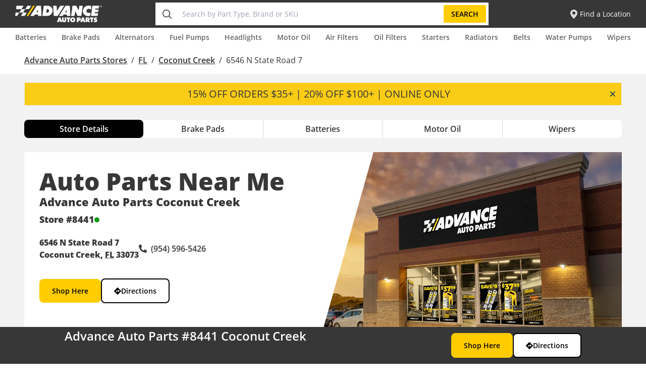

--- FILE ---
content_type: text/html; charset=utf-8
request_url: https://stores.advanceautoparts.com/fl/coconut-creek/6546-n-state-road-7
body_size: 18530
content:
<!DOCTYPE html><html lang="en"><head><link rel="stylesheet" href="/assets/static/entity-f3b8ec13.css"/>
<link rel="stylesheet" href="/assets/static/main-d8516054.css"/><title>Advance Auto Parts 6546 N State Road 7 in Coconut Creek, FL. Visit us for quality auto parts, advice and accessories.</title>
    <meta charset="UTF-8"/>
    <meta name="viewport" content="width=device-width, initial-scale=1, maximum-scale=5"/>
    <meta name="description" content="Auto Parts Near Me at 6546 N State Road 7 in Coconut Creek, FL. We have everything you need to DIY and save by shopping online or in-store at an Advance Auto Parts store near you for the best replacement parts and aftermarket accessories."/>
<meta property="og:title" content="Advance Auto Parts 6546 N State Road 7 in Coconut Creek, FL. Visit us for quality auto parts, advice and accessories."/>
<meta property="og:description" content="Auto Parts Near Me at 6546 N State Road 7 in Coconut Creek, FL. We have everything you need to DIY and save by shopping online or in-store at an Advance Auto Parts store near you for the best replacement parts and aftermarket accessories."/>
<meta property="og:url" content="https://stores.advanceautoparts.com/fl/coconut-creek/6546-n-state-road-7"/>
<link rel="canonical" href="https://stores.advanceautoparts.com/fl/coconut-creek/6546-n-state-road-7"/>
<link rel="shortcut icon" type="image/ico" href="/assets/static/favicon-Light-a399771f.svg"/>
<meta property="og:image" content="http://a.mktgcdn.com/p/qHRGVopjFRcTbef1vR1ihHeYElNki7acYdtZVUgrNFM/1024x1024.png"/>
<meta http-equiv="X-UA-Compatible" content="IE=edge"/>
<link rel="dns-prefetch" href="//www.yext-pixel.com"/>
<link rel="dns-prefetch" href="//a.cdnmktg.com"/>
<link rel="dns-prefetch" href="//a.mktgcdn.com"/>
<link rel="dns-prefetch" href="//dynl.mktgcdn.com"/>
<link rel="dns-prefetch" href="//dynm.mktgcdn.com"/>
<link rel="dns-prefetch" href="//www.google-analytics.com"/>
<meta name="format-detection" content="telephone=no"/>
<meta property="og:type" content="website"/>
<meta property="twitter:card" content="summary"/>
<meta name="geo.position" content="undefined,undefined"/>
<meta name="geo.placename" content="Coconut Creek,FL"/>
<meta name="geo.region" content="US-FL"/>
    <script>window.yextAnalyticsEnabled=false;window.enableYextAnalytics=()=>{window.yextAnalyticsEnabled=true}</script>
    <!-- OneTrust Cookies Consent Notice start for stores.advanceautoparts.com -->
    <script src="https://cdn.cookielaw.org/scripttemplates/otSDKStub.js" type="text/javascript" charset="UTF-8" data-domain-script="0199a671-fbc5-7f94-85b1-d48e7951f600-test"></script>
    <script type="text/javascript">
      function OptanonWrapper() { }
    </script>
    <!-- OneTrust Cookies Consent Notice end for stores.advanceautoparts.com -->
    <!-- Google Tag Manager -->
    <script>(function(w,d,s,l,i){w[l]=w[l]||[];w[l].push({'gtm.start':
    new Date().getTime(),event:'gtm.js'});var f=d.getElementsByTagName(s)[0],
    j=d.createElement(s),dl=l!='dataLayer'?'&l='+l:'';j.async=true;j.src=
    'https://www.googletagmanager.com/gtm.js?id='+i+dl;f.parentNode.insertBefore(j,f);
    })(window,document,'script','dataLayer','GTM-MJGWJZC');</script>
    <script type="text/javascript" async="" src="https://www.googletagmanager.com/gtag/destination?id=G-54NMRM2LBX&amp;l=dataLayer&amp;cx=c"></script>
    <script type="text/javascript" async="" src="https://www.googletagmanager.com/gtag/js?id=G-54NMRM2LBX&amp;l=dataLayer&amp;cx=c"></script>
    <script type="text/javascript" async="" src="https://www.googletagmanager.com/gtag/destination?id=AW-965963465&amp;l=dataLayer&amp;cx=c"></script>
    <script type="text/javascript" async="" src="https://www.googletagmanager.com/gtag/js?id=AW-965963465&amp;l=dataLayer&amp;cx=c"></script>
    <script type="text/javascript" async="" src="https://www.googletagmanager.com/gtag/js?id=DC-6837024"></script>
    <script type="text/javascript" async="" src="https://tags.tiqcdn.com/utag/advanceautoparts/storesaap/prod/utag.js"></script>
    <!-- End Google Tag Manager -->
<script type="application/ld+json">
  {"@graph":[{"@context":"http://www.schema.org","@type":"Offer","description":"15% OFF ORDERS $35+ | 20% OFF $100+ | ONLINE ONLY"},{"@context":"https://schema.org","@type":"LocalBusiness","name":"Advance Auto Parts","address":{"@type":"PostalAddress","streetAddress":"6546 N State Road 7","addressLocality":"Coconut Creek","addressRegion":"FL","postalCode":"33073","addressCountry":"US"},"openingHours":["Mo,Tu,We,Th,Fr,Sa 07:30-20:00","Su 09:00-19:00"],"image":["http://a.mktgcdn.com/p/QBuZ4K3BcGU47-QUMFqxaRgoxjeZsnP1RtgmTTvTZYY/512x288.jpg","https://a.mktgcdn.com/p/qmzMdLt7fgUGrxdccRlK4t-eJ5hTdo85C1lNcjaHEcc/290x290.png","http://a.mktgcdn.com/p/ItoCJlWeFAVbVzOke0NIYCUbxEMssG-wVG1T46eTPP0/4032x3024.jpg","http://a.mktgcdn.com/p/kDz7fEuibmbxowNU53Po0ZptI0MUIA0jyV28ZbJDW9s/4032x3024.jpg","http://a.mktgcdn.com/p/2MQUP58yCHWs4QkXQhKrWUPFwHeXRHLOrjEcS62RH-0/4032x3024.jpg","http://a.mktgcdn.com/p/oisnbScTxiGL8rYRRHa9mq2xvjCbcFUpjKxy8n17i1c/4032x3024.jpg","http://a.mktgcdn.com/p/Y_FmkoCywvpALcPF9tZBGKKhCuqMw7XRFNU-ydqvvf0/4032x3024.jpg","http://a.mktgcdn.com/p/EOtQu7E4FGl5zEygchEYzfJYqpC_z_l4RPZ94uwlVws/4032x3024.jpg","http://a.mktgcdn.com/p/2J1Urq7hc6CpngHXUGe0yirJdMEh0CBHfMbF5TWv74Y/4032x3024.jpg","http://a.mktgcdn.com/p/uut9rdRXInNVQk3QzuOjaDS8hDCvcR1A0onGWx6ufYM/4032x3024.jpg","http://a.mktgcdn.com/p/FqoSc6iY1s2-NKTvWvgSMpQXxbl7EiLycrIZsOHPTcs/4032x3024.jpg","http://a.mktgcdn.com/p/DZ4zef2Cec4asANI269zPrCxm1fa-3BH50EWGY-sJqE/4032x3024.jpg","http://a.mktgcdn.com/p/n5ivl_vh35LEqcou3jNR5kkZWGAgrLg5wWl-UCmmcYY/4032x3024.jpg","http://a.mktgcdn.com/p/Vr2Gb29BUGhJKVsrmEnpvFXcz5VWmf5Ps_40WGLgFc0/4032x3024.jpg","http://a.mktgcdn.com/p/6DXRzL_GeTS7kL4uS9Vn_ElOqwB83iiIYfKj2r12lx0/4032x3024.jpg"],"description":"Your local Advance Auto Parts at 6546 N State Road 7 in Coconut Creek offers automotive aftermarket products, free store services and same day options at most locations.\n\nOur leading brands include FRAM fluids and oil filters, Carquest parts and DieHard® batteries. At most locations we offer free battery testing, free battery and wiper installations with purchase, free engine code scanning, free starter and alternator testing and free battery and oil recycling. Save by signing up for Speed Perks, the loyalty program that earns points toward discounts on store items and gas at participating Shell stations.\n \nCall your local store or shop online today!","telephone":"(954) 596-5426","makesOffer":["Battery Recycling","Battery Installation","Charging & Starting System Testing","Loaner Tools","Engine (OBD-II) Code Scanning","Wiper Blade Installation"],"areaServed":{"@type":"Place"}},null,{"@context":"http://www.schema.org","@type":"BreadcrumbList","itemListElement":[{"@type":"ListItem","name":"Directory","position":1,"item":{"@type":"Thing","@id":"../../index.html"}},{"@type":"ListItem","name":"FL","position":2,"item":{"@type":"Thing","@id":"../../fl"}},{"@type":"ListItem","name":"Coconut Creek","position":3,"item":{"@type":"Thing","@id":"../../fl/coconut-creek"}},{"@type":"ListItem","name":"Advance Auto Parts","position":4,"item":{"@type":"Thing","@id":"../../"}}]}]}
  </script><script type="module">
        const componentURL = new URL("/assets/server/entity.81212688.js", import.meta.url)
        const component = await import(componentURL);

        const renderURL = new URL("/assets/render/_client.d16f5bb4.js", import.meta.url)
        const render = await import(renderURL);

        render.render(
        {
            Page: component.default,
            pageProps: {"document":{"__":{"entityPageSet":{},"name":"entity","streamId":"locations","templateType":"JS"},"_env":{},"_schema":{"@context":"https://schema.org","@type":"Thing","description":"Your local Advance Auto Parts at 6546 N State Road 7 in Coconut Creek offers automotive aftermarket products, free store services and same day options at most locations.\n\nOur leading brands include FRAM fluids and oil filters, Carquest parts and DieHard® batteries. At most locations we offer free battery testing, free battery and wiper installations with purchase, free engine code scanning, free starter and alternator testing and free battery and oil recycling. Save by signing up for Speed Perks, the loyalty program that earns points toward discounts on store items and gas at participating Shell stations.\n \nCall your local store or shop online today!","name":"Advance Auto Parts","url":"stores.advanceautoparts.com/fl/coconut-creek/6546-n-state-road-7"},"_site":{"c_appStoreImage":{"alternateText":"App Store","height":159,"url":"https://a.mktgcdn.com/p/uvXqzxlgHb_n_sQ29DKAN9PenVb-EcSmVXkG8G0s7Oc/539x159.png","width":539},"c_appStoreUrl":"https://apps.apple.com/us/app/advance-auto-parts/id1486902421","c_brakePadsH1Text":"Brake Pads and Shoes Near Me","c_carBatteriesPageH1Text":"Car Batteries Near Me","c_countryLevelSubtitle":"Find the nearest store to you and shop for the best auto parts we have to offer","c_facebook":"https://www.facebook.com/advanceautoparts","c_footerColumns":[{"link":[{"label":"Recall Information","link":"https://shop.advanceautoparts.com/o/recalls","linkType":"URL"},{"label":"Contact Us","link":"https://shop.advanceautoparts.com/o/contact-us","linkType":"URL"},{"label":"Help Desk","link":"https://shop.advanceautoparts.com/o/help","linkType":"URL"}],"title":"Customer Care"},{"link":[{"label":"About Us","link":"https://corp.advanceautoparts.com/about/general.asp","linkType":"URL"},{"label":"Careers","link":"https://jobs.advanceautoparts.com/us/en","linkType":"URL"},{"label":"Press","link":"https://ir.advanceautoparts.com/investors/news-and-events/press-releases/default.aspx","linkType":"URL"}],"title":"Corporate Information"},{"link":[{"label":"Find a Store","link":"https://stores.advanceautoparts.com/","linkType":"URL"},{"label":"In-Store Services","link":"https://shop.advanceautoparts.com/o/storeservices","linkType":"URL"},{"label":"In-Store Pickup","link":"https://shop.advanceautoparts.com/o/instorepickup","linkType":"URL"}],"title":"Stores"}],"c_footerCopyright":"© 2026 Advance Auto Parts, All Rights Reserved","c_h2FeaturedAccessories":{"boldText":"FEATURED","normalText":"ACCESSORIES"},"c_h2TextAboutAAP":{"boldText":"ABOUT ADVANCE AUTO PARTS","normalText":"[STORE NUMBER] [CITY]"},"c_h2TextBrakeProjectBuilder":{"boldText":"BRAKE PROJECT","normalText":"BUILDER"},"c_h2TextCarBatteryBuilder":{"boldText":"CAR BATTERY","normalText":"BUILDER"},"c_h2TextFAQs":{"boldText":"FREQUENTLY ASKED","normalText":"QUESTIONS"},"c_h2TextFeaturedBrands":{"boldText":"FEATURED","normalText":"BRANDS"},"c_h2TextFeaturedProducts":{"boldText":"FEATURED","normalText":"PRODUCTS"},"c_h2TextFreeInStoreServices":"Free In-Store Services","c_h2TextGetParts":{"boldText":"GET YOUR","normalText":"PARTS FAST"},"c_h2TextInStore":{"boldText":"FREE IN-STORE","normalText":"SERVICES"},"c_h2TextMobileApp":"ADVANCE AUTO PARTS MOBILE APP","c_h2TextNearbyLocations":{"boldText":"NEARBY","normalText":"LOCATIONS"},"c_h2TextOilBundle":{"boldText":"OIL CHANGE","normalText":"BUNDLE BUILDER"},"c_h2TextStoreHours":"Store Hours","c_h2TextStoreInfo":"Store Info","c_h2TextStoreNumber":"Advance Auto Parts [STORE NUMBER] [CITY]","c_h2TextWhatToKnowAboutBrakes":{"boldText":"WHAT TO KNOW","normalText":"ABOUT BRAKES"},"c_h2TextWhatToKnowBatteries":{"boldText":"WHAT TO KNOW","normalText":"ABOUT CAR BATTERIES"},"c_h2TextWhatToKnowOil":{"boldText":"WHAT TO KNOW","normalText":"ABOUT MOTOR OIL"},"c_h2TopCategories":{"boldText":"TOP","normalText":"CATEGORIES"},"c_h2WhatToKnowWipers":{"boldText":"WHAT TO KNOW","normalText":"ABOUT WINDSHIELD WIPERS"},"c_h2WipersProjectBuilder":{"boldText":"WIPERS PROJECT","normalText":"BUILDER"},"c_headerLinks":[{"label":"Batteries","link":"https://shop.advanceautoparts.com/c4/battery/13646","linkType":"URL"},{"label":"Brake Pads","link":"https://shop.advanceautoparts.com/c4/front-brake-pads-and-shoes/-49999840","linkType":"URL"},{"label":"Alternators","link":"https://shop.advanceautoparts.com/c4/alternator/-49999713","linkType":"URL"},{"label":"Fuel Pumps","link":"https://shop.advanceautoparts.com/c4/fuel-pump/-49998027","linkType":"URL"},{"label":"Headlights","link":"https://shop.advanceautoparts.com/c4/headlight-bulb/-49999228","linkType":"URL"},{"label":"Motor Oil","link":"https://shop.advanceautoparts.com/c2/motor-oil/81941","linkType":"URL"},{"label":"Air Filters","link":"https://shop.advanceautoparts.com/c2/air-filters/81576","linkType":"URL"},{"label":"Oil Filters","link":"https://shop.advanceautoparts.com/c4/oil-filter/-49999785","linkType":"OTHER"},{"label":"Starters","link":"https://shop.advanceautoparts.com/c4/starter/-49999633","linkType":"URL"},{"label":"Radiators","link":"https://shop.advanceautoparts.com/c4/radiator/-49999114","linkType":"URL"},{"label":"Belts","link":"https://shop.advanceautoparts.com/c4/serpentine-belt/-49999720","linkType":"URL"},{"label":"Water Pumps","link":"https://shop.advanceautoparts.com/c4/water-pump/-49998007","linkType":"URL"},{"label":"Wipers","link":"https://shop.advanceautoparts.com/c4/wiper-blades/-49998890","linkType":"URL"}],"c_headerLogo":{"alternateText":"Advance auto parts","height":201,"url":"https://a.mktgcdn.com/p/0OAMK1DVrLx-1fQEzD58CxaNvBOGR7Coa8d2jnKsx1I/620x201.png","width":620},"c_headerLogoLink":"https://shop.advanceautoparts.com/?storeCode=6164&utm_source=jv&utm_medium=aaplocator&utm_campaign=store&utm_content=shopnow","c_headerLogoRebrand":{"height":58,"url":"https://a.mktgcdn.com/p/HfDBno5OrXBrHYjaCI8nxl4vHkwwHZhxAOqiBdYc598/296x58.png","width":296},"c_headerMobileLogo":{"alternateText":"logo","height":100,"url":"https://a.mktgcdn.com/p/G5glPuh51Mdk9KGef5xMlNmb0UBQCX_G_lSHIvLq-kQ/200x100.jpg","width":200},"c_instagram":"https://www.instagram.com/advanceautoparts/","c_mobileAppIconRebrand":{"height":125,"url":"https://a.mktgcdn.com/p/y8eev8xcHUHqRV94WUGxmtFQkTf8MFc9G6WPOsyL-e8/125x125.png","width":125},"c_nearbySectionAPIKey":"c4ada83de67c508f150becd339fd725a","c_oilPageH1Text":"Motor Oil Near Me","c_playStoreImage":{"alternateText":"Google Play Store","height":159,"url":"https://a.mktgcdn.com/p/QHSxwyWDlB-Qxm_Q5X2-sS7Lehv59EuwTpHzTOIsY7g/539x159.png","width":539},"c_playStoreUrl":"https://play.google.com/store/apps/details?id=com.advanceauto.mobile.commerce.dist&hl=en_US&gl=US","c_rootDirectoryAboutDescription":"Narrow down your search for a Advance Auto Parts store near you by selecting from the list of states above. Advance Auto Parts stores have the best selection of replacement parts, batteries, and brakes.\n\nAt Advance Auto Parts, Inc., customer service is driven by Team Members who are passionate about delivering excellence in everything they do. This dedication is enhanced by a sophisticated network of distribution centers and advanced, automated inventory, and delivery management technology. Advance Auto Parts always delivers the right products to the right place at the right time.\n\nAdvance Auto Parts, Inc. is a leading automotive aftermarket parts provider that serves both professional installer and do-it-yourself customers. As of April 23, 2022 Advance operated 4,687 stores and 311 Worldpac branches primarily within the United States, with additional locations in Canada, Puerto Rico and the U.S. Virgin Islands. The company also served 1,318 independently owned Carquest branded stores across these locations in addition to Mexico and various Caribbean islands. Advance employs approximately 68,000 Team Members.\n\nAdvance Auto Parts locations offer a variety of services and high-quality parts to help you get the job done right and get your vehicle back on the road. In many locations you can take advantage of enhanced e-commerce capabilities enabling you to browse and buy your parts online, and have them available for pickup in your nearby store within 30 minutes.","c_rootDirectoryAboutImage":{"alternateText":"AAP Storefront","height":400,"url":"https://a.mktgcdn.com/p/PHETYzQv_RAv_sLFYrP7wpag49wZPab_UNw20f6nILA/400x400.jpg","width":400},"c_searchExperienceAPIKey":"9b047b0c0a0b33dbbfb13945b7ba1e43","c_searchHeroBackground":{"alternateText":"Directory Hero Background Image","height":354,"url":"https://a.mktgcdn.com/p/vURBzuXn5Gyt1unvIafiqAF4A-I7NbQRckFljJFo1CQ/1900x354.png","width":1900},"c_storePageH1Text":"Auto Parts Near Me","c_twitter":"https://twitter.com/AdvanceAuto","c_wipersPageH1Text":"Windshield Wipers Near Me","id":"site-entity-advanceautoparts","meta":{"entityType":{"id":"ce_site","uid":141256},"locale":"en"},"name":"Site Entity - Advance Auto Parts","uid":1021601359},"_yext":{"contentDeliveryAPIDomain":"https://cdn.yextapis.com","managementAPIDomain":"https://api.yext.com","platformDomain":"https://www.yext.com"},"address":{"city":"Coconut Creek","countryCode":"US","line1":"6546 N State Road 7","localizedCountryName":"United States","localizedRegionName":"Florida","postalCode":"33073","region":"FL"},"businessId":1261768,"c_aAPStoreID":"8441","c_aboutSectionCTA":{"ctaText":"Shop Here","ctaUrl":"https://shop.advanceautoparts.com?storeCode=8441&utm_source=jv&utm_medium=aaplocator&utm_campaign=store&utm_content=shopnow"},"c_aboutSectionHeader":{"boldText":"About Advance Auto Parts","normalText":"#8441 Coconut Creek"},"c_aboutYourBusiness":"Looking for car parts in Coconut Creek to get the job done yourself and done right? Your local Advance Auto Parts at 6546 N State Road 7 is ready to help vehicle owners like you. We have a full assortment of leading name-brand automotive aftermarket parts and products, and our skilled team members can answer your DIY questions. Plus, we provide free store services, fast, same-day options at most locations and more.\n\nAdvance carries leading brands, including FRAM fluids and oil filters, Carquest parts, DieHard® batteries, Meguiar’s wash and wax products, and WeatherTech to name a few. We stock parts and accessories for all kinds of vehicles, from cars, trucks, and motorcycles to ATVs and lawnmowers. Whether you’re completing routine maintenance or rebuilding an engine, you’ll find the tools you need at Advance. Our team of helpful car enthusiasts can suggest specific parts for your project and share valuable automotive knowledge.\n\nOur free services at most locations include free battery testing, free battery installation and registration with purchase, free front and rear wiper installation with purchase, free engine code scanning, free starter and alternator testing, and free battery and oil recycling. \n\nTo get what you need fast, most locations offer same-day services, including in store pickup in 30 minutes or less for in-stock items for orders placed online or with the Advance app. \n\nSave by signing up for Speed Perks, the loyalty program that earns points toward discounts on store items and gas at participating Shell stations. \n\nEstablished in 1932, Advance Auto Parts, Inc. is a leading automotive aftermarket parts provider serving both professional installers and do-it-yourself customers. Stop in and Advance how you get back on the road today!","c_aboutYourBusinessPhoto2":[{"image":{"height":898,"url":"https://a.mktgcdn.com/p/QWfyouOyXLmG5I27x67B9XVLRz548dmmIuBcqFoi7X4/1042x898.jpg","width":1042}},{"image":{"height":219,"url":"https://a.mktgcdn.com/p/EP4EiRsVNuSz0XOPUMQaKg5JyW-vFlUVQevYbt4Z89A/327x219.jpg","width":327}},{"image":{"height":219,"url":"https://a.mktgcdn.com/p/EX7akjbl-Okrgevuz1LgunUGqmUu3_SepGYG8fJnCRY/328x219.jpg","width":328}},{"image":{"height":219,"url":"https://a.mktgcdn.com/p/p8--YCMPVXAqlo9Y8Q_zoyVxO7lkL9gNDVeegivi1Rk/328x219.jpg","width":328}},{"image":{"height":219,"url":"https://a.mktgcdn.com/p/tSUtqqne_UuPVixWT18nmS783KPGcVo_DnDpB6jUDP4/327x219.jpg","width":327}},{"image":{"height":219,"url":"https://a.mktgcdn.com/p/dqEBMyPyjpqsDp4LZc9WdiNf9bQuEKxyVoa49xBYEoo/328x219.jpg","width":328}},{"image":{"height":219,"url":"https://a.mktgcdn.com/p/Z0c9jHq2WnHmXbpo7OWxRNp7Nn_9iaGzSSvm_I-iImk/328x219.jpg","width":328}}],"c_alertBanner":"15% OFF ORDERS $35+ | 20% OFF $100+ | ONLINE ONLY","c_b2CEnabled":true,"c_coreCTA":{"ctaText":"Shop Here","ctaUrl":"https://shop.advanceautoparts.com?storeCode=8441&utm_source=jv&utm_medium=aaplocator&utm_campaign=store&utm_content=shopnow"},"c_dealsSectionHeading":{"subtitle":"Use Free Curbside and In Store Pickup at all locations to get your parts in 30 minutes, or skip the trip and get your parts with Advance Same Day (r) free home delivery in select locations. For fast and easy shopping, order with the Advance Auto Parts App.","title":"GET YOUR PARTS FAST"},"c_dealsSectionTile1":{"dealCta":[{"ctaText":"Learn More","ctaUrl":"https://shop.advanceautoparts.com/o/instorepickup?term=in%20store%20pickup"}],"dealDescription":"Complete your purchase online and pick up your order at a nearby store in 30 minutes or less.","dealSubtitle":"Get back on the road - fast!","dealsSectionHeading":"Buy Online Pickup In-Store"},"c_dealsSectionTile2":{"dealCta":[{"ctaText":"Learn More","ctaUrl":"https://shop.advanceautoparts.com/o/speedperks-loyalty"}],"dealDescription":"Get points for every purchase. Redeem points for rewards.","dealSubtitle":"Enjoy the new Speed Perks program today!","dealsSectionHeading":"JOIN SPEED PERKS"},"c_dealsSectionTile3":{"dealCta":[{"ctaText":"Learn More","ctaUrl":"https://shop.advanceautoparts.com/o/sales-ad"}],"dealDescription":"Browse our monthly flyer to find great deals on the parts you need. Shop online or in-store.","dealSubtitle":"YOU DON'T WANT TO MISS THESE DEALS","dealsSectionHeading":"IN-STORE SPECIALS"},"c_featuredBrands2":[{"cTA":{"ctaUrl":"https://shop.advanceautoparts.com/c4/battery/13646?campsource=homepage&campmedium=hero1&campcontent=dhbatteries"},"image":{"height":289,"url":"http://a.mktgcdn.com/p/TtEEQUQIvQZ__7LJerNB3eKZJ20eBnoFTlEKvp_-GJw/289x289.jpg","width":289},"title":"DieHard"},{"cTA":{"ctaUrl":"https://shop.advanceautoparts.com/o/fram"},"image":{"height":289,"url":"http://a.mktgcdn.com/p/8_R09tAx3fK84lrjb5Z9QNJM5vJ9RLPX6Kw_yw_LTwQ/289x289.jpg","width":289},"title":"FRAM"},{"cTA":{"ctaUrl":"https://shop.advanceautoparts.com/web/SearchResults?searchTerm=carquest&storeId=10151&catalogId=10051&langId=-1"},"image":{"height":1089,"url":"http://a.mktgcdn.com/p/Zs6i7BBiWbXFOsqrnGV1dacWLHrWZZ3H6pS_DL1coIQ/1089x1089.png","width":1089},"title":"Carquest"},{"cTA":{"ctaUrl":"https://shop.advanceautoparts.com/brands/trico"},"image":{"height":289,"url":"http://a.mktgcdn.com/p/cL0UjytjVkyN4ilB9aQzaWvsqT-5gNCdtKI61T8493U/289x289.jpg","width":289},"title":"Trico"},{"cTA":{"ctaUrl":"https://shop.advanceautoparts.com/brands/valvoline"},"image":{"height":289,"url":"http://a.mktgcdn.com/p/Ybqlk9AYmoXXEwl5ib-ICS2EZRe1oav-cRmBvo8IuwM/289x289.jpg","width":289},"title":"Valvoline"},{"cTA":{"ctaUrl":"https://shop.advanceautoparts.com/brands/bosch"},"image":{"height":290,"url":"http://a.mktgcdn.com/p/rAc2HQQIfnBNTIWTK6hZUvtUsFLPUEq3jWDEgGk6yCM/289x290.jpg","width":289},"title":"Bosch"}],"c_featuredProducts":[{"cTALabel":"SHOW NOW","cTAURL":"https://shop.advanceautoparts.com/c4/battery/13646","description":"Get winter-ready! FREE testing and installation with purchase. No appointment needed.","photo":{"height":666,"url":"https://a.mktgcdn.com/p/gGXOsqWI5G6a5-bgLECVgUDqbA-NRZTWiomDDkhj1U0/1000x666.jpg","width":1000},"title":"Auto Batteries Starting At $89.99"},{"cTALabel":"SHOW NOW","cTAURL":"https://shop.advanceautoparts.com/projects/brakes","description":"When you buy 2 Carquest rotors. Upgrade to Premium Gold for $10 OR Professional Platinum pads for $20.","photo":{"height":666,"url":"https://a.mktgcdn.com/p/6883eaGCTQG-6EeU92j1JOfxqWOMYkNVrvZH25tw59w/1000x666.jpg","width":1000},"title":"FREE Carquest Standard Brake Pads"},{"cTALabel":"SHOW NOW","cTAURL":"https://shop.advanceautoparts.com/projects/oil-change","description":"5 Quarts of Synthetic Motor Oil + ANY Oil Filter for FREE","photo":{"height":666,"url":"https://a.mktgcdn.com/p/91evoSkeGP2jTGD2q37Lsg7Js5MYq7wl0ytE73YmAZU/1000x666.jpg","width":1000},"title":"Save Up To $20 + FREE Oil Filter"},{"cTALabel":"SHOW NOW","cTAURL":"https://shop.advanceautoparts.com/projects/bosch-icon-wiper","description":"When you buy 2 Bosch ICON Front Wiper Blades. Must Buy 2.","photo":{"height":666,"url":"https://a.mktgcdn.com/p/Gdz2ZMOekujuuxTuWBGVDR5mDy9lNHNHM-3AKc8Ca7Q/1000x666.jpg","width":1000},"title":"Save $8 Instantly"}],"c_featuredProductsHeader":{"boldText":"Featured","normalText":"Products"},"c_intentEntityLink":[{"name":"Car Batteries","slug":"fl/coconut-creek/6546-n-state-road-7/batteries"},{"name":"Motor Oil","slug":"fl/coconut-creek/6546-n-state-road-7/motor-oil"},{"name":"Brake Pads","slug":"fl/coconut-creek/6546-n-state-road-7/brakes"},{"name":"Windshield Wipers","slug":"fl/coconut-creek/6546-n-state-road-7/wipers"}],"c_locationFAQ":[{"answer":"Yes, our locations are open Monday through Saturday 7:30am - 9:00pm and Sunday 9:00am - 8:00pm.  Be sure to double check the location nearest you as hours of operation may vary, especially around holidays.","question":"Is Advance Auto Parts open today?"},{"answer":"Yes, a team member at the store can install your new wiper blades for free with purchase.  Exclusions may apply*","question":"Can Advance Auto Parts install my windshield wipers?"},{"answer":"Yes, we will take your used engine oil.  Please be sure that the oil is in a sealed container and not leaking.","question":"Can Advance Auto Parts recycle my used motor oil?"},{"answer":"We can test your car battery but not be able to charge it.  If we test your battery and confirm that you need a new one we can install it for free with purchase.  Exclusions may apply*","question":"Can Advance Auto Parts test and charge my car battery?"},{"answer":"Yes, we will recycle your old car battery.","question":"Will Advance Auto Parts recycle my old car battery?"},{"answer":"Yes, we will install your new car battery for your for free with purchase.  Exclusions may apply*","question":"Can Advance Auto Parts test install a new car battery for me?"},{"answer":"Advance Auto Parts sells car batteries for any application from car and truck to lawn and marine batteries.  Call or visit your local store and a team member will be happy to assist you.  We will even install your new car battery for free with purchase, Exclusions may apply*.  We carry DieHard Platinum AGM, DieHard Platinum, DieHard Gold, and DieHard Silver batteries.","question":"Where can I buy a car battery?"},{"answer":"Get $5 off $20 on your first purchase when you become a member.  You can also receive Gas Rewards at participating Shell gas stations.  Visit https://shop.advanceautoparts.com/o/speedperks-loyalty to sign up today!","question":"How can I sign up for Speed Perks and what are the benefits?"},{"answer":"Yes, one of our Team Members will scan the engine codes for you.  Exclusions may apply*","question":"My check engine light is on; can a Team Member check that for me?"},{"answer":"Yes, all you need is the item and the receipt.","question":"Can I return items to a different Advance Auto Parts store?"},{"answer":"We cannot recharge your AC, but we do sell the recharging kits.","question":"Can Advance Auto Parts recharge my AC?"},{"answer":"We are proud to offer a 10% military discount for active duty and veteran service members.","question":"What discounts do you offer?"}],"c_locationPhoto":{"image":{"height":898,"url":"https://a.mktgcdn.com/p/QWfyouOyXLmG5I27x67B9XVLRz548dmmIuBcqFoi7X4/1042x898.jpg","width":1042}},"c_locationProductsV2":[{"cTA":{"label":"SHOW NOW","link":"https://shop.advanceautoparts.com/c4/battery/13646","linkType":"URL"},"description":"Get winter-ready! FREE testing and installation with purchase. No appointment needed.","image":{"height":666,"url":"https://a.mktgcdn.com/p/gGXOsqWI5G6a5-bgLECVgUDqbA-NRZTWiomDDkhj1U0/1000x666.jpg","width":1000},"title":"Auto Batteries Starting At $89.99"},{"cTA":{"label":"SHOW NOW","link":"https://shop.advanceautoparts.com/projects/brakes","linkType":"URL"},"description":"When you buy 2 Carquest rotors. Upgrade to Premium Gold for $10 OR Professional Platinum pads for $20.","image":{"height":666,"url":"https://a.mktgcdn.com/p/6883eaGCTQG-6EeU92j1JOfxqWOMYkNVrvZH25tw59w/1000x666.jpg","width":1000},"title":"FREE Carquest Standard Brake Pads"},{"cTA":{"label":"SHOW NOW","link":"https://shop.advanceautoparts.com/projects/oil-change","linkType":"URL"},"description":"5 Quarts of Synthetic Motor Oil + ANY Oil Filter for FREE","image":{"height":666,"url":"https://a.mktgcdn.com/p/91evoSkeGP2jTGD2q37Lsg7Js5MYq7wl0ytE73YmAZU/1000x666.jpg","width":1000},"title":"Save Up To $20 + FREE Oil Filter"},{"cTA":{"label":"SHOW NOW","link":"https://shop.advanceautoparts.com/projects/rain-wiper","linkType":"URL"},"description":"Must Buy 2","image":{"height":666,"url":"https://a.mktgcdn.com/p/lVC9sR-J44aeMxh07cJnFiO8XTeDgcWj9J5l9Cze1D4/1000x666.jpg","width":1000},"title":"Save $10 Instantly when you buy 2 Rain-X Latitude Water Repellency Front Wiper Blades."}],"c_metaDescription":"Auto Parts Near Me at 6546 N State Road 7 in Coconut Creek, FL. We have everything you need to DIY and save by shopping online or in-store at an Advance Auto Parts store near you for the best replacement parts and aftermarket accessories.","c_metaTitle":"Advance Auto Parts 6546 N State Road 7 in Coconut Creek, FL. Visit us for quality auto parts, advice and accessories.","c_mobileAppSection":{"mobileAppSection":{"cTALink":"https://apps.apple.com/us/app/advance-auto-parts/id1486911034","callToAction":"Download","headingText":"Advance Auto Parts Mobile App","mobileAppImage":{"image":{"height":1024,"url":"http://a.mktgcdn.com/p/4MZWePGle29ZdfU6jtosLGTvfy3N4QdyPepIBx6pjL4/1024x1024.jpg","width":1024}},"phoneImage1":{"image":{"height":2859,"url":"http://a.mktgcdn.com/p/FaR8LCc9x8h7YNtPN1TXJ1xuEjrhyQXdBiil6cv-Qeo/2164x2859.png","width":2164}},"phoneImage2":{"image":{"height":2859,"url":"http://a.mktgcdn.com/p/2P2X3ZRSVdJRET7ZW77qJxd7JYVxwI6vzftZNBqsP-M/2164x2859.png","width":2164}},"subCopy":"Keep rewards at your fingertips with the new Advance Auto Parts Mobile App. View and redeem rewards and check your member status at any time."}},"c_sTORE_BRAND":"AAP","c_sTORE_NAME":"COCONUT CREEK","c_servicesText":"Team members at Advance Auto Parts #8441 in Coconut Creek, FL are here to ensure you get the right parts—the first time. Our stores also offer a variety of <a href=\"https://shop.advanceautoparts.com/o/storeservices?storeCode=8441&campsource=jv&campmedium=aaplocator&campcampaign=storeservice\">free services</a>* and convenient hours to help make your life easier and your driving experience as smooth as possible","c_servicesTitle":"Free In-Store Services","c_shopNowURL3":"https://shop.advanceautoparts.com?storeCode=8441&utm_source=jv&utm_medium=aaplocator&utm_campaign=store&utm_content=shopnow","c_storeServicesNew8_28":["BATTERY_INSTALLATION","BATTERY_RECYCLING","CHARGING_&_STARTING_SYSTEM_TESTING","ENGINE_(ODB-II)_CODE_SCANNING","LOANER_TOOLS","MOTOR_&_GEAR_OIL_RECYCLING","SAME_DAY_CURBSIDE_PICKUP","SAME_DAY_IN_STORE_PICKUP","WIPER_BLADE_INSTALLATION"],"c_storeTypeForTracking":"jv","c_textPromoBanner":{"boldText":"Buy Online, Free Curbside, or In-Store Pickup","normalText":"Fast & Free • Ready In 30 Minutes"},"description":"Your local Advance Auto Parts at 6546 N State Road 7 in Coconut Creek offers automotive aftermarket products, free store services and same day options at most locations.\n\nOur leading brands include FRAM fluids and oil filters, Carquest parts and DieHard® batteries. At most locations we offer free battery testing, free battery and wiper installations with purchase, free engine code scanning, free starter and alternator testing and free battery and oil recycling. Save by signing up for Speed Perks, the loyalty program that earns points toward discounts on store items and gas at participating Shell stations.\n \nCall your local store or shop online today!","dm_directoryParents":[{"name":"Directory","slug":"index.html"},{"name":"FL","slug":"fl"},{"name":"Coconut Creek","slug":"fl/coconut-creek"},{"name":"6546 N State Road 7","slug":"fl/coconut-creek/6546-n-state-road-7"}],"googlePlaceId":"ChIJv0iujUIb2YgRGI4UDURRp0Y","hours":{"friday":{"openIntervals":[{"end":"20:00","start":"07:30"}]},"monday":{"openIntervals":[{"end":"20:00","start":"07:30"}]},"saturday":{"openIntervals":[{"end":"20:00","start":"07:30"}]},"sunday":{"openIntervals":[{"end":"19:00","start":"09:00"}]},"thursday":{"openIntervals":[{"end":"20:00","start":"07:30"}]},"tuesday":{"openIntervals":[{"end":"20:00","start":"07:30"}]},"wednesday":{"openIntervals":[{"end":"20:00","start":"07:30"}]}},"id":"8441","locale":"en","logo":{"image":{"height":1024,"url":"http://a.mktgcdn.com/p/qHRGVopjFRcTbef1vR1ihHeYElNki7acYdtZVUgrNFM/1024x1024.png","width":1024}},"mainPhone":"(954) 596-5426","meta":{"entityType":{"id":"location","uid":0},"locale":"en"},"name":"Advance Auto Parts","photoGallery":[{"image":{"height":288,"url":"http://a.mktgcdn.com/p/QBuZ4K3BcGU47-QUMFqxaRgoxjeZsnP1RtgmTTvTZYY/512x288.jpg","width":512}},{"image":{"height":290,"url":"https://a.mktgcdn.com/p/qmzMdLt7fgUGrxdccRlK4t-eJ5hTdo85C1lNcjaHEcc/290x290.png","width":290}},{"image":{"height":3024,"url":"http://a.mktgcdn.com/p/ItoCJlWeFAVbVzOke0NIYCUbxEMssG-wVG1T46eTPP0/4032x3024.jpg","width":4032}},{"image":{"height":3024,"url":"http://a.mktgcdn.com/p/kDz7fEuibmbxowNU53Po0ZptI0MUIA0jyV28ZbJDW9s/4032x3024.jpg","width":4032}},{"image":{"height":3024,"url":"http://a.mktgcdn.com/p/2MQUP58yCHWs4QkXQhKrWUPFwHeXRHLOrjEcS62RH-0/4032x3024.jpg","width":4032}},{"image":{"height":3024,"url":"http://a.mktgcdn.com/p/oisnbScTxiGL8rYRRHa9mq2xvjCbcFUpjKxy8n17i1c/4032x3024.jpg","width":4032}},{"image":{"height":3024,"url":"http://a.mktgcdn.com/p/Y_FmkoCywvpALcPF9tZBGKKhCuqMw7XRFNU-ydqvvf0/4032x3024.jpg","width":4032}},{"image":{"height":3024,"url":"http://a.mktgcdn.com/p/EOtQu7E4FGl5zEygchEYzfJYqpC_z_l4RPZ94uwlVws/4032x3024.jpg","width":4032}},{"image":{"height":3024,"url":"http://a.mktgcdn.com/p/2J1Urq7hc6CpngHXUGe0yirJdMEh0CBHfMbF5TWv74Y/4032x3024.jpg","width":4032}},{"image":{"height":3024,"url":"http://a.mktgcdn.com/p/uut9rdRXInNVQk3QzuOjaDS8hDCvcR1A0onGWx6ufYM/4032x3024.jpg","width":4032}},{"image":{"height":3024,"url":"http://a.mktgcdn.com/p/FqoSc6iY1s2-NKTvWvgSMpQXxbl7EiLycrIZsOHPTcs/4032x3024.jpg","width":4032}},{"image":{"height":3024,"url":"http://a.mktgcdn.com/p/DZ4zef2Cec4asANI269zPrCxm1fa-3BH50EWGY-sJqE/4032x3024.jpg","width":4032}},{"image":{"height":3024,"url":"http://a.mktgcdn.com/p/n5ivl_vh35LEqcou3jNR5kkZWGAgrLg5wWl-UCmmcYY/4032x3024.jpg","width":4032}},{"image":{"height":3024,"url":"http://a.mktgcdn.com/p/Vr2Gb29BUGhJKVsrmEnpvFXcz5VWmf5Ps_40WGLgFc0/4032x3024.jpg","width":4032}},{"image":{"height":3024,"url":"http://a.mktgcdn.com/p/6DXRzL_GeTS7kL4uS9Vn_ElOqwB83iiIYfKj2r12lx0/4032x3024.jpg","width":4032}}],"ref_listings":[{"listingUrl":"http://www.bing.com/maps?ss=ypid.YN86E3D6D2442CF94F&amp;amp;mkt=en-US","publisher":"BING"},{"listingUrl":"https://www.facebook.com/162780887120163","publisher":"FACEBOOK"},{"listingUrl":"https://maps.google.com/maps?cid=5091127256484711960","publisher":"GOOGLEMYBUSINESS"}],"services":["Battery Recycling","Battery Installation","Charging & Starting System Testing","Loaner Tools","Engine (OBD-II) Code Scanning","Wiper Blade Installation"],"siteDomain":"stores.advanceautoparts.com","siteId":124756,"siteInternalHostName":"stores.advanceautoparts.com","slug":"fl/coconut-creek/6546-n-state-road-7","uid":3924107,"yextDisplayCoordinate":{"latitude":26.310068276021465,"longitude":-80.20027723597768}},"__meta":{"mode":"production"},"translations":{"en":{"translation":{"Open Until":"","Closed now":"","Sunday":"","Monday":"","Tuesday":"","Wednesday":"","Thursday":"","Friday":"","Saturday":"","Close Mobile Store Info Popup":"","Get Directions":"","Go to Store Page":"","Free In-store Services":"","Store Details":"","Free In-Store Services":"","Facebook":"","Twitter":"","Instagram":"","Committed to delivering professional grade parts, programs and services to help you grow your business.":"","Learn More":"","Follow Us":"","Privacy Policy":"","Terms of Use":"","Site Map":"","Motor & Gear Oil Recycling":"","When not disposed of properly, motor or gear oil can be a danger to our environment. Let us recycle it for you, the right way. Available for most vehicles, most locations, unless prohibited by law.":"","Battery Recycling":"","Batteries are toxic to the environment if not disposed of properly.  We will recycle your battery for free.":"","Battery Installation":"","Get free battery installation when you purchase a new battery from us. Available for most vehicles.":"","Charging & Starting System Testing":"","We’ll test batteries, starters and alternators to make sure any vehicle is starting and charging for even the longest trips. We can perform these test on or off your vehicle. This is a free service for all customers.":"","Loaner Tools":"","Vehicle repairs can add up - especially if you don’t have the tools for the job. Save money when you use our free loaner tool program. Refundable deposit required.":"","Wiper Blade Installation":"","Don’t wait to replace your wipe blade. When you purchase them from us, we’ll install them for free so you can get back on the road fast.":"","Coolant Recycling":"","Used coolant and antifreeze is toxic to the environment if not disposed of properly. Bring in your used coolant and antifreeze, and we’ll recycle it for free.":"","Engine (OBD-II) Code Scanning":"","To better diagnose your engine issues, we’ll scan your OBD-II vehicle for free. If additional diagnoses are needed we’ll help you find a local technician. Available for most OBD-II vehicles.":"","Oil Filter Recycling":"","Used oil filters are toxic to the environment if not disposed of properly. Bring in your used oil filter, and we’ll recycle it for free.":"","Same Day In Store":"","Order online or through our mobile app and pickup your parts with Advance Same Day® in store delivery. It's fast, free and ready for pickup in 30 minutes.":"","Same Day Curbside Pickup":"","When going in store isn't convenient or easy for you, free Advance Same Day® curbside pickup still gets you the parts you need, and they're ready to go in 30 minutes - hassle free.":"","Same Day Home Delivery":"","Getting to our store isn't easy if your vehicle is disabled at home. With Advance Same Day® home delivery, you can get what you need and get back on the road faster.":"","Propane Tank Exchange":"","Our Propane Tank Exchange service has you covered for your grilling or patio heating needs, plus many more! We make it simple to exchange your used tank at select Advance Auto Parts locations.":"","Paint Color Mixing":"","Our Finished Assemblies are lengths of hydraulic hose with crimp fittings pre-attached. Customize the type of hose, length, and fitting to create the perfect assembly for your project.  This is one of the select Advance Auto Parts locations where custom Hydraulic Hose assemblies can be assembled for any project needs. We have various options for you to customize the type, length, and fitting of hose.":"","We have the mixing capability required to provide the right color for your specific vehicle, whether it is the family car or SUV, restoration project, a tractor on the farm or even a heavy-duty truck and we can mix the quantity you need to get the job done.":"","Paint Color Matching":"","Many of today’s vehicles colors can be hard to match properly, we have the latest in color camera technology that can be used to scan your vehicle to achieve the best possible color match. This service is free with any mixed paint purchase.":"","Aerosol Filling":"","For smaller repairs and ease of application, an aerosol spray can is a convenient option. If the color you need is not available in a pre-filled can, we can mix your specific color and fill the aerosol can on site.":"","Hydrualic Hose Assemblies":"","Search by Part Type, Brand or SKU":"","Search":"","Toggle Header Menu":"","English":"","Toggle Page Language":"","Español":"","Find a Location":"","Browse locations in {{city}}, {{region}}":"","Advance Auto Parts In ":"","Search by city and state or ZIP code":"","About Advance Auto":"","Parts #{{storeID}} {{storeSub}}":"","More From the web":"","Featured":"","Brands":"","Store Info":"","Nearby Stores":"","Store Hours":"","See All Service Details":"","Frequently Asked":"","Questions":"","Get your":"","Parts Fast":""," at Advance Auto Parts":"","Store":"","Shop Here":"","Directions":"","Brake Pads":"","Batteries":"","Motor Oil":"","Products":"","Shop Now":"","Nearby":"","Locations":"","Free In-store":"","Services":"","What to know":"","About brakes":"","Brake Project":"","Builder":"","Advance Auto Parts In":"","The United States":"","Advance Auto Parts is proud to announce that we have expanded our store footprint into California!  Find the nearest store to you and shop for the best auto parts we have to offer":"","Map":"","List":"","Advance Auto Parts":"","Carquest Auto Parts":"","Sorry, we could not find any stores within 50 miles of \"{{searchPlace}}\n            \". Please refine your search or check your spelling":"","{{resultsCount}} store near":"","{{resultsCount}} stores near":"","No stores found.":"","{{resultsCount}} store found":"","{{resultsCount}} stores found":"","All Stores":""}}},"path":"fl/coconut-creek/6546-n-state-road-7","relativePrefixToRoot":"../../"},
        }
        );
    </script><script>var IS_PRODUCTION = true;var PRODUCTION_DOMAINS = JSON.parse("{\"primary\":\"stores.advanceautoparts.com\",\"aliases\":[]}");</script></head>
      <body>
        <div id="reactele"><noscript><iframe src="https://www.googletagmanager.com/ns.html?id=GTM-MJGWJZC" height="0" width="0" style="display:none;visibility:hidden"></iframe></noscript><header class="Header relative bg-brand-gray-200"><div class="flex justify-between md:items-center px-[15px] md:pl-[0] md:pr-[30px] py-[5px]"><button class="flex md:hidden mt-auto mb-auto"><svg xmlns="http://www.w3.org/2000/svg" width="18" height="18" viewBox="0 0 18 18"><path fill="#E3E3E3" fill-rule="evenodd" d="M0 15h18v-2H0v2zm0-5h18V8H0v2zm0-5h18V3H0v2z"></path></svg><span class="sr-only">Toggle Header Menu</span></button><a class="Link Header-logoLink md:hidden py-[10px]" href="https://shop.advanceautoparts.com/?storeCode=6164&amp;utm_source=jv&amp;utm_medium=aaplocator&amp;utm_campaign=store&amp;utm_content=shopnow" style="unicode-bidi:bidi-override;direction:ltr"><div class="flex w-[99px] mr-2"><img style="object-fit:cover;object-position:center;width:100%;aspect-ratio:296 / 58" src="https://dynl.mktgcdn.com/p/HfDBno5OrXBrHYjaCI8nxl4vHkwwHZhxAOqiBdYc598/500x500" srcset="https://dynl.mktgcdn.com/p/HfDBno5OrXBrHYjaCI8nxl4vHkwwHZhxAOqiBdYc598/100x20 100w, https://dynl.mktgcdn.com/p/HfDBno5OrXBrHYjaCI8nxl4vHkwwHZhxAOqiBdYc598/320x63 320w, https://dynl.mktgcdn.com/p/HfDBno5OrXBrHYjaCI8nxl4vHkwwHZhxAOqiBdYc598/640x125 640w, https://dynl.mktgcdn.com/p/HfDBno5OrXBrHYjaCI8nxl4vHkwwHZhxAOqiBdYc598/960x188 960w, https://dynl.mktgcdn.com/p/HfDBno5OrXBrHYjaCI8nxl4vHkwwHZhxAOqiBdYc598/1280x251 1280w, https://dynl.mktgcdn.com/p/HfDBno5OrXBrHYjaCI8nxl4vHkwwHZhxAOqiBdYc598/1920x376 1920w" sizes="(max-width: 640px) 100px, (max-width: 768px) 320px, (max-width: 1024px) 640px, (max-width: 1280px) 960px, (max-width: 1536px) 1280px, 1920px" loading="lazy" alt=""/></div></a><a class="Link hidden md:block Header-logoLink" href="https://shop.advanceautoparts.com/?storeCode=6164&amp;utm_source=jv&amp;utm_medium=aaplocator&amp;utm_campaign=store&amp;utm_content=shopnow" style="unicode-bidi:bidi-override;direction:ltr"><div class="flex w-[99px] md:w-[172px] mr-2 ml-[30px] h-[33px]"><img style="object-fit:cover;object-position:center;width:100%;aspect-ratio:296 / 58" src="https://dynl.mktgcdn.com/p/HfDBno5OrXBrHYjaCI8nxl4vHkwwHZhxAOqiBdYc598/500x500" srcset="https://dynl.mktgcdn.com/p/HfDBno5OrXBrHYjaCI8nxl4vHkwwHZhxAOqiBdYc598/100x20 100w, https://dynl.mktgcdn.com/p/HfDBno5OrXBrHYjaCI8nxl4vHkwwHZhxAOqiBdYc598/320x63 320w, https://dynl.mktgcdn.com/p/HfDBno5OrXBrHYjaCI8nxl4vHkwwHZhxAOqiBdYc598/640x125 640w, https://dynl.mktgcdn.com/p/HfDBno5OrXBrHYjaCI8nxl4vHkwwHZhxAOqiBdYc598/960x188 960w, https://dynl.mktgcdn.com/p/HfDBno5OrXBrHYjaCI8nxl4vHkwwHZhxAOqiBdYc598/1280x251 1280w, https://dynl.mktgcdn.com/p/HfDBno5OrXBrHYjaCI8nxl4vHkwwHZhxAOqiBdYc598/1920x376 1920w" sizes="(max-width: 640px) 100px, (max-width: 768px) 320px, (max-width: 1024px) 640px, (max-width: 1280px) 960px, (max-width: 1536px) 1280px, 1920px" loading="eager" alt=""/></div></a><div class="hidden md:flex text-[14px] leading-[1.57] w-[51.5vw] h-[45px] bg-white text-brand-gray-500 mr-[64px]"><form method="get" id="parts_form" class="px-[15px] md:px-0 w-full h-[40px] md:h-full flex relative rounded-none md:rounded-[2px]"><div class="hidden md:flex h-[45px] w-[45px] min-w-[45px] items-center justify-center"><svg xmlns="http://www.w3.org/2000/svg" width="18" height="18" viewBox="0 0 18 18"><path fill="#333" fill-rule="nonzero" d="M13.547 12.451l4.258 4.258a.75.75 0 0 1 .004 1.055l-.025.025a.742.742 0 0 1-1.055-.004l-4.242-4.242a7.538 7.538 0 0 1-4.879 1.79C3.416 15.333 0 11.89 0 7.666 0 3.442 3.416 0 7.608 0s7.609 3.442 7.609 7.666a7.664 7.664 0 0 1-1.67 4.785zM7.608 1.533c-3.365 0-6.086 2.755-6.086 6.133 0 3.379 2.734 6.134 6.086 6.134 3.353 0 6.087-2.755 6.087-6.134 0-3.378-2.722-6.133-6.087-6.133z"></path></svg></div><input type="text" placeholder="Search by Part Type, Brand or SKU" class="w-full rounded-none md:rounded-[2px] font-secondary text-[14px] pl-[8px]" name="searchTerm" id="searchTerm" required="" aria-label="Search by Part Type, Brand or SKU"/><button type="submit" class="Button Button--primary rounded-none md:rounded-[2px] py-[10px] px-[14px] font-secondary md:uppercase text-[14px] leading-[1] font-normal md:font-bold h-[40px] md:h-[35px] mt-auto mb-auto mr-[5px]">Search</button></form></div><div class="flex flex-row items-center text-[14px] leading-[1.57] text-white font-secondary"><a class="Link flex flex-row items-center" href="../../" style="unicode-bidi:bidi-override;direction:ltr"><svg xmlns="http://www.w3.org/2000/svg" width="14" height="18" viewBox="0 0 14 18"><path fill="#DDD" fill-rule="evenodd" d="M7 0c3.85 0 7 3.115 7 6.923C14 12.115 7 18 7 18S0 12.115 0 6.923C0 3.115 3.15 0 7 0zm0 9.75c1.718 0 3.111-1.343 3.111-3s-1.393-3-3.111-3c-1.718 0-3.111 1.343-3.111 3s1.393 3 3.111 3z"></path></svg><span class="ml-[5px] hidden md:block">Find a Location</span></a></div></div><div class="flex justify-center mb-[8px] md:hidden"><form method="get" id="mobile_parts_form" class="px-[15px] md:px-0 w-full h-[40px] md:h-full flex relative rounded-none md:rounded-[2px]"><div class="hidden md:flex h-[45px] w-[45px] min-w-[45px] items-center justify-center"><svg xmlns="http://www.w3.org/2000/svg" width="18" height="18" viewBox="0 0 18 18"><path fill="#333" fill-rule="nonzero" d="M13.547 12.451l4.258 4.258a.75.75 0 0 1 .004 1.055l-.025.025a.742.742 0 0 1-1.055-.004l-4.242-4.242a7.538 7.538 0 0 1-4.879 1.79C3.416 15.333 0 11.89 0 7.666 0 3.442 3.416 0 7.608 0s7.609 3.442 7.609 7.666a7.664 7.664 0 0 1-1.67 4.785zM7.608 1.533c-3.365 0-6.086 2.755-6.086 6.133 0 3.379 2.734 6.134 6.086 6.134 3.353 0 6.087-2.755 6.087-6.134 0-3.378-2.722-6.133-6.087-6.133z"></path></svg></div><input type="text" placeholder="Search by Part Type, Brand or SKU" class="w-full rounded-none md:rounded-[2px] font-secondary text-[14px] pl-[8px]" name="searchTerm" id="searchTerm" required="" aria-label="Search by Part Type, Brand or SKU"/><button type="submit" class="Button Button--primary rounded-none md:rounded-[2px] py-[10px] px-[14px] font-secondary md:uppercase text-[14px] leading-[1] font-normal md:font-bold h-[40px] md:h-[35px] mt-auto mb-auto mr-[5px]">Search</button></form></div><div class="hidden md:flex items-center bg-white px-[30px]"><ul class="flex flex flex-row justify-between w-full"><li class="block py-[6px]"><a class="Link Link Link--underlineInverse text-brand-gray-500 font-secondary text-[14px] font-bold" href="https://shop.advanceautoparts.com/c4/battery/13646" style="unicode-bidi:bidi-override;direction:ltr">Batteries</a></li><li class="block py-[6px]"><a class="Link Link Link--underlineInverse text-brand-gray-500 font-secondary text-[14px] font-bold" href="https://shop.advanceautoparts.com/c4/front-brake-pads-and-shoes/-49999840" style="unicode-bidi:bidi-override;direction:ltr">Brake Pads</a></li><li class="block py-[6px]"><a class="Link Link Link--underlineInverse text-brand-gray-500 font-secondary text-[14px] font-bold" href="https://shop.advanceautoparts.com/c4/alternator/-49999713" style="unicode-bidi:bidi-override;direction:ltr">Alternators</a></li><li class="block py-[6px]"><a class="Link Link Link--underlineInverse text-brand-gray-500 font-secondary text-[14px] font-bold" href="https://shop.advanceautoparts.com/c4/fuel-pump/-49998027" style="unicode-bidi:bidi-override;direction:ltr">Fuel Pumps</a></li><li class="block py-[6px]"><a class="Link Link Link--underlineInverse text-brand-gray-500 font-secondary text-[14px] font-bold" href="https://shop.advanceautoparts.com/c4/headlight-bulb/-49999228" style="unicode-bidi:bidi-override;direction:ltr">Headlights</a></li><li class="block py-[6px]"><a class="Link Link Link--underlineInverse text-brand-gray-500 font-secondary text-[14px] font-bold" href="https://shop.advanceautoparts.com/c2/motor-oil/81941" style="unicode-bidi:bidi-override;direction:ltr">Motor Oil</a></li><li class="block py-[6px]"><a class="Link Link Link--underlineInverse text-brand-gray-500 font-secondary text-[14px] font-bold" href="https://shop.advanceautoparts.com/c2/air-filters/81576" style="unicode-bidi:bidi-override;direction:ltr">Air Filters</a></li><li class="block py-[6px]"><a class="Link Link Link--underlineInverse text-brand-gray-500 font-secondary text-[14px] font-bold" href="https://shop.advanceautoparts.com/c4/oil-filter/-49999785" style="unicode-bidi:bidi-override;direction:ltr">Oil Filters</a></li><li class="block py-[6px]"><a class="Link Link Link--underlineInverse text-brand-gray-500 font-secondary text-[14px] font-bold" href="https://shop.advanceautoparts.com/c4/starter/-49999633" style="unicode-bidi:bidi-override;direction:ltr">Starters</a></li><li class="block py-[6px]"><a class="Link Link Link--underlineInverse text-brand-gray-500 font-secondary text-[14px] font-bold" href="https://shop.advanceautoparts.com/c4/radiator/-49999114" style="unicode-bidi:bidi-override;direction:ltr">Radiators</a></li><li class="block py-[6px]"><a class="Link Link Link--underlineInverse text-brand-gray-500 font-secondary text-[14px] font-bold" href="https://shop.advanceautoparts.com/c4/serpentine-belt/-49999720" style="unicode-bidi:bidi-override;direction:ltr">Belts</a></li><li class="block py-[6px]"><a class="Link Link Link--underlineInverse text-brand-gray-500 font-secondary text-[14px] font-bold" href="https://shop.advanceautoparts.com/c4/water-pump/-49998007" style="unicode-bidi:bidi-override;direction:ltr">Water Pumps</a></li><li class="block py-[6px]"><a class="Link Link Link--underlineInverse text-brand-gray-500 font-secondary text-[14px] font-bold" href="https://shop.advanceautoparts.com/c4/wiper-blades/-49998890" style="unicode-bidi:bidi-override;direction:ltr">Wipers</a></li></ul></div><div class="hidden absolute top-full left-0 right-0 h-screen bg-white z-[11]"><div class="container"><ul class="flex flex-col"><li><a class="Link font-secondary font-light text-brand-gray-500 py-[15px] block" href="https://shop.advanceautoparts.com/c4/battery/13646" style="unicode-bidi:bidi-override;direction:ltr">Batteries</a></li><li><a class="Link font-secondary font-light text-brand-gray-500 py-[15px] block" href="https://shop.advanceautoparts.com/c4/front-brake-pads-and-shoes/-49999840" style="unicode-bidi:bidi-override;direction:ltr">Brake Pads</a></li><li><a class="Link font-secondary font-light text-brand-gray-500 py-[15px] block" href="https://shop.advanceautoparts.com/c4/alternator/-49999713" style="unicode-bidi:bidi-override;direction:ltr">Alternators</a></li><li><a class="Link font-secondary font-light text-brand-gray-500 py-[15px] block" href="https://shop.advanceautoparts.com/c4/fuel-pump/-49998027" style="unicode-bidi:bidi-override;direction:ltr">Fuel Pumps</a></li><li><a class="Link font-secondary font-light text-brand-gray-500 py-[15px] block" href="https://shop.advanceautoparts.com/c4/headlight-bulb/-49999228" style="unicode-bidi:bidi-override;direction:ltr">Headlights</a></li><li><a class="Link font-secondary font-light text-brand-gray-500 py-[15px] block" href="https://shop.advanceautoparts.com/c2/motor-oil/81941" style="unicode-bidi:bidi-override;direction:ltr">Motor Oil</a></li><li><a class="Link font-secondary font-light text-brand-gray-500 py-[15px] block" href="https://shop.advanceautoparts.com/c2/air-filters/81576" style="unicode-bidi:bidi-override;direction:ltr">Air Filters</a></li><li><a class="Link font-secondary font-light text-brand-gray-500 py-[15px] block" href="https://shop.advanceautoparts.com/c4/oil-filter/-49999785" style="unicode-bidi:bidi-override;direction:ltr">Oil Filters</a></li><li><a class="Link font-secondary font-light text-brand-gray-500 py-[15px] block" href="https://shop.advanceautoparts.com/c4/starter/-49999633" style="unicode-bidi:bidi-override;direction:ltr">Starters</a></li><li><a class="Link font-secondary font-light text-brand-gray-500 py-[15px] block" href="https://shop.advanceautoparts.com/c4/radiator/-49999114" style="unicode-bidi:bidi-override;direction:ltr">Radiators</a></li><li><a class="Link font-secondary font-light text-brand-gray-500 py-[15px] block" href="https://shop.advanceautoparts.com/c4/serpentine-belt/-49999720" style="unicode-bidi:bidi-override;direction:ltr">Belts</a></li><li><a class="Link font-secondary font-light text-brand-gray-500 py-[15px] block" href="https://shop.advanceautoparts.com/c4/water-pump/-49998007" style="unicode-bidi:bidi-override;direction:ltr">Water Pumps</a></li><li><a class="Link font-secondary font-light text-brand-gray-500 py-[15px] block" href="https://shop.advanceautoparts.com/c4/wiper-blades/-49998890" style="unicode-bidi:bidi-override;direction:ltr">Wipers</a></li></ul></div></div></header><div class="bg-brand-gray-600"><nav class="Breadcrumbs bg-white hidden md:flex py-4" aria-label="Breadcrumb"><ol class="flex flex-wrap container"><li><a class="Link Link--breadcrumbs Link--underline" href="../../index.html" style="unicode-bidi:bidi-override;direction:ltr"><span>Advance Auto Parts Stores</span></a><span class="mx-2 text-brand-gray-200">/</span></li><li><a class="Link Link--breadcrumbs Link--underline" href="../../fl" style="unicode-bidi:bidi-override;direction:ltr"><span>FL</span></a><span class="mx-2 text-brand-gray-200">/</span></li><li><a class="Link Link--breadcrumbs Link--underline" href="../../fl/coconut-creek" style="unicode-bidi:bidi-override;direction:ltr"><span>Coconut Creek</span></a><span class="mx-2 text-brand-gray-200">/</span></li><li><span>6546 N State Road 7</span></li></ol></nav><div class="Banner container font-bold text-xl pt-4"><div class="flex items-center bg-yellow-400 p-2 border banner-container"><div class="flex-1 justify-center"><div class="text-center uppercase font-semibold">15% OFF ORDERS $35+ | 20% OFF $100+ | ONLINE ONLY</div></div><button class="ml-auto"><svg stroke="currentColor" fill="currentColor" stroke-width="0" viewBox="0 0 24 24" color="#04365b" style="color:#04365b" height="18" width="18" xmlns="http://www.w3.org/2000/svg"><path fill="none" d="M0 0h24v24H0z"></path><path d="M19 6.41L17.59 5 12 10.59 6.41 5 5 6.41 10.59 12 5 17.59 6.41 19 12 13.41 17.59 19 19 17.59 13.41 12z"></path></svg></button></div></div><div class=""><div class="IntentLinks md:pt-4 pt-2 container"><div class="flex justify-center items-center items-end w-auto overflow-x-scroll relative h-[60px]"><div class="IntentLinkWrapper flex bg-white rounded-lg absolute left-0 md:relative md:w-full"><div class="IntentLink selected whitespace-nowrap font-bold w-full py-[6px] md:px-[50px] px-3 text-brand-gray-200 flex flex-row items-center md:justify-center justify-between text-white bg-black rounded-lg">Store Details</div><a class="Link IntentLink whitespace-nowrap font-bold w-full py-[6px] md:px-[50px] px-3 text-brand-gray-200 flex flex-row items-center md:justify-center justify-between hover:text-white hover:bg-black hover:rounded-lg" href="../../fl/coconut-creek/6546-n-state-road-7/brakes" style="unicode-bidi:bidi-override;direction:ltr">Brake Pads</a><a class="Link IntentLink whitespace-nowrap font-bold w-full py-[6px] md:px-[50px] px-3 text-brand-gray-200 flex flex-row items-center md:justify-center justify-between hover:text-white hover:bg-black hover:rounded-lg border-l border-brand-gray-1300" href="../../fl/coconut-creek/6546-n-state-road-7/batteries" style="unicode-bidi:bidi-override;direction:ltr">Batteries</a><a class="Link IntentLink whitespace-nowrap font-bold w-full py-[6px] md:px-[50px] px-3 text-brand-gray-200 flex flex-row items-center md:justify-center justify-between hover:text-white hover:bg-black hover:rounded-lg border-l border-brand-gray-1300" href="../../fl/coconut-creek/6546-n-state-road-7/motor-oil" style="unicode-bidi:bidi-override;direction:ltr">Motor Oil</a><a class="Link IntentLink whitespace-nowrap font-bold w-full py-[6px] md:px-[50px] px-3 text-brand-gray-200 flex flex-row items-center md:justify-center justify-between hover:text-white hover:bg-black hover:rounded-lg border-l border-brand-gray-1300" href="../../fl/coconut-creek/6546-n-state-road-7/wipers" style="unicode-bidi:bidi-override;direction:ltr">Wipers</a></div></div></div></div><div class="Hero pt-4 pb-0"><div class="container flex flex-col md:flex-row"><div class="flex flex-row md:max-h-[473px] w-full rounded-tl-[40px] rounded-br-md rounded-bl-md rounded-tr-md sm:rounded-none bg-white"><div class="w-full md:p-[30px] py-[30px] px-[15px]"><h1 class="Heading text-[28px] leading-10 font-extrabold md:Heading--lead mb-[15px] sm:mb-0 md:text-start text-brand-gray-200 md:font-black">Auto Parts Near Me</h1><h2 class="Heading text-[22px] leading-6 font-extrabold mb-[15px] sm:mb-0 md:text-start text-brand-gray-200 md:font-black">Advance Auto Parts  Coconut Creek</h2><div class="mt-[10px] font-secondary flex gap-2 font-black text-[18px]"><div class="flex items-center gap-2"><span>Store<!-- --> #<!-- -->8441</span></div><div class="font-secondary flex gap-2 font-black items-center font-black"><svg xmlns="http://www.w3.org/2000/svg" width="10" height="10" viewBox="0 0 10 10" fill="none"><circle cx="5" cy="5" r="5" fill="#009A0F"></circle></svg></div></div><div class="flex gap-[16px] md:pt-[20px]"><div class="AddressWrapper"><div class="CustomAddress font-secondary pt-[20px] md:pt-0 font-black"><div><span> <!-- -->6546 N State Road 7</span></div><div></div><div><span> <!-- -->Coconut Creek</span><abbr title="Florida"> <!-- -->FL</abbr><span> <!-- -->33073</span></div></div></div><div class="hidden md:flex items-center font-bold"><svg stroke="currentColor" fill="currentColor" stroke-width="0" viewBox="0 0 512 512" class="mr-2 rotate-90" height="1em" width="1em" xmlns="http://www.w3.org/2000/svg"><path d="M493.4 24.6l-104-24c-11.3-2.6-22.9 3.3-27.5 13.9l-48 112c-4.2 9.8-1.4 21.3 6.9 28l60.6 49.6c-36 76.7-98.9 140.5-177.2 177.2l-49.6-60.6c-6.8-8.3-18.2-11.1-28-6.9l-112 48C3.9 366.5-2 378.1.6 389.4l24 104C27.1 504.2 36.7 512 48 512c256.1 0 464-207.5 464-464 0-11.2-7.7-20.9-18.6-23.4z"></path></svg><span>(954) 596-5426</span></div></div><div class="flex gap-3 mt-[20px] md:hidden"><a class="Link Button Button--secondary flex font-secondary text-[14px] p-2 w-full gap-2" href="tel:(954) 596-5426" style="unicode-bidi:bidi-override;direction:ltr"><svg stroke="currentColor" fill="currentColor" stroke-width="0" viewBox="0 0 512 512" class="rotate-90 w-[18px] h-[18px]" height="1em" width="1em" xmlns="http://www.w3.org/2000/svg"><path d="M493.4 24.6l-104-24c-11.3-2.6-22.9 3.3-27.5 13.9l-48 112c-4.2 9.8-1.4 21.3 6.9 28l60.6 49.6c-36 76.7-98.9 140.5-177.2 177.2l-49.6-60.6c-6.8-8.3-18.2-11.1-28-6.9l-112 48C3.9 366.5-2 378.1.6 389.4l24 104C27.1 504.2 36.7 512 48 512c256.1 0 464-207.5 464-464 0-11.2-7.7-20.9-18.6-23.4z"></path></svg>(954) 596-5426</a><a class="Link Button Button--secondary flex font-secondary text-[14px] p-2 w-full gap-2" href="https://maps.google.com/maps?cid=5091127256484711960" style="unicode-bidi:bidi-override;direction:ltr"><svg stroke="currentColor" fill="currentColor" stroke-width="0" viewBox="0 0 512 512" class="w-[18px] h-[18px]" height="1em" width="1em" xmlns="http://www.w3.org/2000/svg"><path d="M502.61 233.32L278.68 9.39c-12.52-12.52-32.83-12.52-45.36 0L9.39 233.32c-12.52 12.53-12.52 32.83 0 45.36l223.93 223.93c12.52 12.53 32.83 12.53 45.36 0l223.93-223.93c12.52-12.53 12.52-32.83 0-45.36zm-100.98 12.56l-84.21 77.73c-5.12 4.73-13.43 1.1-13.43-5.88V264h-96v64c0 4.42-3.58 8-8 8h-32c-4.42 0-8-3.58-8-8v-80c0-17.67 14.33-32 32-32h112v-53.73c0-6.97 8.3-10.61 13.43-5.88l84.21 77.73c3.43 3.17 3.43 8.59 0 11.76z"></path></svg>Directions</a></div><div class="mt-[20px] flex md:flex-row flex-col justify-start items-center md:pt-[15px] gap-4" id="js-shop-cta"><a class="Link Button Button--primary capitalize font-secondary text-[14px] py-[12px] w-full md:w-auto" href="https://shop.advanceautoparts.com?storeCode=8441&amp;utm_source=jv&amp;utm_medium=aaplocator&amp;utm_campaign=store&amp;utm_content=shopnow" style="unicode-bidi:bidi-override;direction:ltr">Shop Here</a><a class="Link Button Button--secondary font-secondary text-[14px] py-[12px] w-full md:w-auto gap-2 hidden md:flex" href="https://maps.google.com/maps?cid=5091127256484711960" style="unicode-bidi:bidi-override;direction:ltr"><svg stroke="currentColor" fill="currentColor" stroke-width="0" viewBox="0 0 512 512" height="1em" width="1em" xmlns="http://www.w3.org/2000/svg"><path d="M502.61 233.32L278.68 9.39c-12.52-12.52-32.83-12.52-45.36 0L9.39 233.32c-12.52 12.53-12.52 32.83 0 45.36l223.93 223.93c12.52 12.53 32.83 12.53 45.36 0l223.93-223.93c12.52-12.53 12.52-32.83 0-45.36zm-100.98 12.56l-84.21 77.73c-5.12 4.73-13.43 1.1-13.43-5.88V264h-96v64c0 4.42-3.58 8-8 8h-32c-4.42 0-8-3.58-8-8v-80c0-17.67 14.33-32 32-32h112v-53.73c0-6.97 8.3-10.61 13.43-5.88l84.21 77.73c3.43 3.17 3.43 8.59 0 11.76z"></path></svg>Directions</a></div></div><div class="hidden lg:block lg:max-h-[350px] shrink-0 w-1/2"><img style="object-fit:cover;object-position:center;max-width:1042px;width:100%;aspect-ratio:1042 / 898" src="https://dynl.mktgcdn.com/p/QWfyouOyXLmG5I27x67B9XVLRz548dmmIuBcqFoi7X4/500x500" class="Hero--image w-full h-full object-cover w-[350px] lg:h-[350px]" srcset="https://dynl.mktgcdn.com/p/QWfyouOyXLmG5I27x67B9XVLRz548dmmIuBcqFoi7X4/100x86 100w, https://dynl.mktgcdn.com/p/QWfyouOyXLmG5I27x67B9XVLRz548dmmIuBcqFoi7X4/320x276 320w, https://dynl.mktgcdn.com/p/QWfyouOyXLmG5I27x67B9XVLRz548dmmIuBcqFoi7X4/640x552 640w, https://dynl.mktgcdn.com/p/QWfyouOyXLmG5I27x67B9XVLRz548dmmIuBcqFoi7X4/960x827 960w, https://dynl.mktgcdn.com/p/QWfyouOyXLmG5I27x67B9XVLRz548dmmIuBcqFoi7X4/1280x1103 1280w, https://dynl.mktgcdn.com/p/QWfyouOyXLmG5I27x67B9XVLRz548dmmIuBcqFoi7X4/1920x1655 1920w" sizes="(max-width: 640px) 100px, (max-width: 768px) 320px, (max-width: 1024px) 640px, (max-width: 1280px) 960px, (max-width: 1536px) 1280px, 1920px" loading="lazy" alt=""/></div></div></div><div class="flex w-full justify-between fixed bottom-0 z-[25] bg-brand-gray-200 px-[16px] md:px-[128px]"><span class="text-white content-center font-bold text-[24px] hidden md:block">Advance Auto Parts #8441 Coconut Creek</span><div class="flex gap-[16px] md:w-auto w-full"><a class="Link Button Button--primary capitalize font-secondary text-[14px] py-[12px] w-[150px] my-3 w-full" href="https://shop.advanceautoparts.com?storeCode=8441&amp;utm_source=jv&amp;utm_medium=aaplocator&amp;utm_campaign=store&amp;utm_content=shopnow" style="unicode-bidi:bidi-override;direction:ltr">Shop Here</a><a class="Link Button Button--secondary font-secondary text-[14px] py-[12px] w-full md:w-auto gap-2 flex bg-white h-fit my-3" href="https://maps.google.com/maps?cid=5091127256484711960" style="unicode-bidi:bidi-override;direction:ltr"><svg stroke="currentColor" fill="currentColor" stroke-width="0" viewBox="0 0 512 512" height="1em" width="1em" xmlns="http://www.w3.org/2000/svg"><path d="M502.61 233.32L278.68 9.39c-12.52-12.52-32.83-12.52-45.36 0L9.39 233.32c-12.52 12.53-12.52 32.83 0 45.36l223.93 223.93c12.52 12.53 32.83 12.53 45.36 0l223.93-223.93c12.52-12.53 12.52-32.83 0-45.36zm-100.98 12.56l-84.21 77.73c-5.12 4.73-13.43 1.1-13.43-5.88V264h-96v64c0 4.42-3.58 8-8 8h-32c-4.42 0-8-3.58-8-8v-80c0-17.67 14.33-32 32-32h112v-53.73c0-6.97 8.3-10.61 13.43-5.88l84.21 77.73c3.43 3.17 3.43 8.59 0 11.76z"></path></svg>Directions</a></div></div></div><div class="Core pt-4"><div class="container"><div class="flex flex-row flex-wrap bg-white"><div class="p-[30px] border-r border-brand-gray-1300 w-full md:w-1/2 lg:w-1/3 xl:w-1/4"><h2 class="Heading Heading--sub mb-4">Store Hours</h2></div><div class="p-[30px] border-r border-brand-gray-1300 w-full md:w-1/2 lg:w-[66.60%] xl:w-[75%] hidden md:block"><div class=""><h2 class="Heading Heading--sub mb-4">Free In-Store Services</h2><div class="grid lg:grid-cols-2 xl:grid-cols-3 mb-[15px] gap-y-2"><div class="flex flex-row items-center justify-start"><div class="h-[27px] w-[27px] mr-[4px]"><div></div></div>Battery Installation</div><div class="flex flex-row items-center justify-start"><div class="h-[27px] w-[27px] mr-[4px]"><div></div></div>Battery Recycling</div><div class="flex flex-row items-center justify-start"><div class="h-[27px] w-[27px] mr-[4px]"><div></div></div>Charging &amp; Starting System Testing</div><div class="flex flex-row items-center justify-start"><div class="h-[27px] w-[27px] mr-[4px]"><div></div></div>Engine (OBD-II) Code Scanning</div><div class="flex flex-row items-center justify-start"><div class="h-[27px] w-[27px] mr-[4px]"><div></div></div>Loaner Tools</div><div class="flex flex-row items-center justify-start"><div class="h-[27px] w-[27px] mr-[4px]"><div></div></div>Motor &amp; Gear Oil Recycling</div><div class="flex flex-row items-center justify-start"><div class="h-[27px] w-[27px] mr-[4px]"><div></div></div>Same Day Curbside Pickup</div><div class="flex flex-row items-center justify-start"><div class="h-[27px] w-[27px] mr-[4px]"><div></div></div>Same Day In Store</div><div class="flex flex-row items-center justify-start"><div class="h-[27px] w-[27px] mr-[4px]"><div></div></div>Wiper Blade Installation</div></div><a class="Link Link Link--primary font-secondary font-bold" href="#storeservices" style="unicode-bidi:bidi-override;direction:ltr">See All Service Details</a></div></div></div></div></div><div></div></div><footer class="Footer"><div class="bg-brand-gray-200 py-[30px] md:h-[100px]"><div class="container flex flex-col items-center justify-center md:flex-row gap-[15px] md:justify-start md:h-full"><div class="md:mr-[45px]"><div></div></div><div class="text-[14px] font-secondary text-white text-center md:text-start">Committed to delivering professional grade parts, programs and services to help you grow your business.</div><a class="Link" href="http://my.advancepro.com/" style="unicode-bidi:bidi-override;direction:ltr"><span class="text-[14px] font-secondary text-white underline hover:no-underline">Learn More</span></a></div></div><div class="relative bg-black pb-20"><div class="md:hidden w-full"><div><button class="flex flex-row items-center justify-between text-brand-gray-200 font-secondary text-[14px] leading-[19px] uppercase font-black px-[35px] py-[15px] bg-white w-full"><span>Customer Care</span><div class=""><svg stroke="currentColor" fill="currentColor" stroke-width="0" viewBox="0 0 512 512" class="h-5 w-5" height="1em" width="1em" xmlns="http://www.w3.org/2000/svg"><path d="M504 256c0 137-111 248-248 248S8 393 8 256 119 8 256 8s248 111 248 248zM273 369.9l135.5-135.5c9.4-9.4 9.4-24.6 0-33.9l-17-17c-9.4-9.4-24.6-9.4-33.9 0L256 285.1 154.4 183.5c-9.4-9.4-24.6-9.4-33.9 0l-17 17c-9.4 9.4-9.4 24.6 0 33.9L239 369.9c9.4 9.4 24.6 9.4 34 0z"></path></svg></div></button><div class="overflow-y-hidden duration-500 transition-[height]"><div class="flex flex-col w-full bg-white px-[35px]"><a class="Link text-brand-gray-200 font-secondary text-[14px] py-[10px]" href="https://shop.advanceautoparts.com/o/recalls" style="unicode-bidi:bidi-override;direction:ltr">Recall Information</a><a class="Link text-brand-gray-200 font-secondary text-[14px] py-[10px]" href="https://shop.advanceautoparts.com/o/contact-us" style="unicode-bidi:bidi-override;direction:ltr">Contact Us</a><a class="Link text-brand-gray-200 font-secondary text-[14px] py-[10px]" href="https://shop.advanceautoparts.com/o/help" style="unicode-bidi:bidi-override;direction:ltr">Help Desk</a></div></div></div><div><button class="flex flex-row items-center justify-between text-brand-gray-200 font-secondary text-[14px] leading-[19px] uppercase font-black px-[35px] py-[15px] bg-white w-full"><span>Corporate Information</span><div class=""><svg stroke="currentColor" fill="currentColor" stroke-width="0" viewBox="0 0 512 512" class="h-5 w-5" height="1em" width="1em" xmlns="http://www.w3.org/2000/svg"><path d="M504 256c0 137-111 248-248 248S8 393 8 256 119 8 256 8s248 111 248 248zM273 369.9l135.5-135.5c9.4-9.4 9.4-24.6 0-33.9l-17-17c-9.4-9.4-24.6-9.4-33.9 0L256 285.1 154.4 183.5c-9.4-9.4-24.6-9.4-33.9 0l-17 17c-9.4 9.4-9.4 24.6 0 33.9L239 369.9c9.4 9.4 24.6 9.4 34 0z"></path></svg></div></button><div class="overflow-y-hidden duration-500 transition-[height]"><div class="flex flex-col w-full bg-white px-[35px]"><a class="Link text-brand-gray-200 font-secondary text-[14px] py-[10px]" href="https://corp.advanceautoparts.com/about/general.asp" style="unicode-bidi:bidi-override;direction:ltr">About Us</a><a class="Link text-brand-gray-200 font-secondary text-[14px] py-[10px]" href="https://jobs.advanceautoparts.com/us/en" style="unicode-bidi:bidi-override;direction:ltr">Careers</a><a class="Link text-brand-gray-200 font-secondary text-[14px] py-[10px]" href="https://ir.advanceautoparts.com/investors/news-and-events/press-releases/default.aspx" style="unicode-bidi:bidi-override;direction:ltr">Press</a></div></div></div><div><button class="flex flex-row items-center justify-between text-brand-gray-200 font-secondary text-[14px] leading-[19px] uppercase font-black px-[35px] py-[15px] bg-white w-full"><span>Stores</span><div class=""><svg stroke="currentColor" fill="currentColor" stroke-width="0" viewBox="0 0 512 512" class="h-5 w-5" height="1em" width="1em" xmlns="http://www.w3.org/2000/svg"><path d="M504 256c0 137-111 248-248 248S8 393 8 256 119 8 256 8s248 111 248 248zM273 369.9l135.5-135.5c9.4-9.4 9.4-24.6 0-33.9l-17-17c-9.4-9.4-24.6-9.4-33.9 0L256 285.1 154.4 183.5c-9.4-9.4-24.6-9.4-33.9 0l-17 17c-9.4 9.4-9.4 24.6 0 33.9L239 369.9c9.4 9.4 24.6 9.4 34 0z"></path></svg></div></button><div class="overflow-y-hidden duration-500 transition-[height]"><div class="flex flex-col w-full bg-white px-[35px]"><a class="Link text-brand-gray-200 font-secondary text-[14px] py-[10px]" href="https://stores.advanceautoparts.com/" style="unicode-bidi:bidi-override;direction:ltr">Find a Store</a><a class="Link text-brand-gray-200 font-secondary text-[14px] py-[10px]" href="https://shop.advanceautoparts.com/o/storeservices" style="unicode-bidi:bidi-override;direction:ltr">In-Store Services</a><a class="Link text-brand-gray-200 font-secondary text-[14px] py-[10px]" href="https://shop.advanceautoparts.com/o/instorepickup" style="unicode-bidi:bidi-override;direction:ltr">In-Store Pickup</a></div></div></div></div><div class="container relative z-[5]"><div class="flex flex-col sm:flex-row items-center justify-between"><div class="hidden md:flex flex-col sm:flex-row items-center w-full"><div class="mt-[20px] mb-[75px] flex flex-row items-start justify-between w-full"><div class="flex flex-col justify-start items-start"><div class="mb-[20px] text-white text-[15px] uppercase text-medium">Customer Care</div><a class="Link text-white font-secondary text-[14px] mb-[10px] hover:underline" href="https://shop.advanceautoparts.com/o/recalls" style="unicode-bidi:bidi-override;direction:ltr">Recall Information</a><a class="Link text-white font-secondary text-[14px] mb-[10px] hover:underline" href="https://shop.advanceautoparts.com/o/contact-us" style="unicode-bidi:bidi-override;direction:ltr">Contact Us</a><a class="Link text-white font-secondary text-[14px] mb-[10px] hover:underline" href="https://shop.advanceautoparts.com/o/help" style="unicode-bidi:bidi-override;direction:ltr">Help Desk</a></div><div class="flex flex-col justify-start items-start"><div class="mb-[20px] text-white text-[15px] uppercase text-medium">Corporate Information</div><a class="Link text-white font-secondary text-[14px] mb-[10px] hover:underline" href="https://corp.advanceautoparts.com/about/general.asp" style="unicode-bidi:bidi-override;direction:ltr">About Us</a><a class="Link text-white font-secondary text-[14px] mb-[10px] hover:underline" href="https://jobs.advanceautoparts.com/us/en" style="unicode-bidi:bidi-override;direction:ltr">Careers</a><a class="Link text-white font-secondary text-[14px] mb-[10px] hover:underline" href="https://ir.advanceautoparts.com/investors/news-and-events/press-releases/default.aspx" style="unicode-bidi:bidi-override;direction:ltr">Press</a></div><div class="flex flex-col justify-start items-start"><div class="mb-[20px] text-white text-[15px] uppercase text-medium">Stores</div><a class="Link text-white font-secondary text-[14px] mb-[10px] hover:underline" href="https://stores.advanceautoparts.com/" style="unicode-bidi:bidi-override;direction:ltr">Find a Store</a><a class="Link text-white font-secondary text-[14px] mb-[10px] hover:underline" href="https://shop.advanceautoparts.com/o/storeservices" style="unicode-bidi:bidi-override;direction:ltr">In-Store Services</a><a class="Link text-white font-secondary text-[14px] mb-[10px] hover:underline" href="https://shop.advanceautoparts.com/o/instorepickup" style="unicode-bidi:bidi-override;direction:ltr">In-Store Pickup</a></div><div class="flex flex-col justify-start items-start"><div class="mb-[20px] text-white text-[15px] uppercase text-medium">Follow Us</div><a class="Link Link Link--underlineInverse" href="https://www.facebook.com/advanceautoparts" style="unicode-bidi:bidi-override;direction:ltr"><div class="flex mb-[10px] mr-[40px] md:mr-0"><svg xmlns="http://www.w3.org/2000/svg" width="8" height="18" viewBox="0 0 8 18"><path fill="#FFF" fill-rule="evenodd" d="M1.668 18h3.335V9.004h2.502L8 6.194H5.003V4.157c0-.657.433-1.346 1.05-1.346h1.704V0H5.669v.013C2.404.129 1.733 1.986 1.674 3.937h-.006v2.257H0v2.81h1.668V18z"></path></svg><span class="hidden md:block text-white font-secondary font-light text-[14px] ml-[10px] hover:underline">Facebook</span></div></a><a class="Link Link Link--underlineInverse" href="https://twitter.com/AdvanceAuto" style="unicode-bidi:bidi-override;direction:ltr"><div class="flex mb-[10px] mr-[40px] md:mr-0"><svg xmlns="http://www.w3.org/2000/svg" width="18" height="15" viewBox="0 0 18 15"><path fill="#FFF" fill-rule="evenodd" d="M17.488.333c-.523.344-1.724.843-2.316.843A3.661 3.661 0 0 0 12.488 0c-2.051 0-3.714 1.705-3.714 3.808 0 .292.033.577.094.85C6.086 4.583 3.044 3.153 1.212.706.086 2.705 1.061 4.928 2.34 5.738c-.438.034-1.243-.052-1.622-.43-.025 1.326.597 3.084 2.865 3.722-.437.24-1.21.171-1.547.12.118 1.12 1.648 2.584 3.32 2.584-.596.707-2.839 1.99-5.355 1.582A10.95 10.95 0 0 0 5.809 15c5.991 0 10.644-4.98 10.393-11.123l-.001-.021.001-.048-.002-.056a6.5 6.5 0 0 0 1.8-1.95c-.303.172-1.213.515-2.06.6.544-.301 1.349-1.286 1.548-2.07"></path></svg><span class="hidden md:block text-white font-secondary font-light text-[14px] ml-[10px] hover:underline">Twitter</span></div></a><a class="Link Link Link--underlineInverse" href="https://www.instagram.com/advanceautoparts/" style="unicode-bidi:bidi-override;direction:ltr"><div class="flex"><svg xmlns="http://www.w3.org/2000/svg" width="18" height="18" viewBox="0 0 18 18"><path fill="#FFF" fill-rule="evenodd" d="M4.8 0h8.4A4.8 4.8 0 0 1 18 4.8v8.4a4.8 4.8 0 0 1-4.8 4.8H4.8A4.8 4.8 0 0 1 0 13.2V4.8A4.8 4.8 0 0 1 4.8 0zm0 1.8a3 3 0 0 0-3 3v8.4a3 3 0 0 0 3 3h8.4a3 3 0 0 0 3-3V4.8a3 3 0 0 0-3-3H4.8zm9 3.6a1.2 1.2 0 1 1 0-2.4 1.2 1.2 0 0 1 0 2.4zM9 13.8a4.8 4.8 0 1 1 0-9.6 4.8 4.8 0 0 1 0 9.6zM9 12a3 3 0 1 0 0-6 3 3 0 0 0 0 6z"></path></svg><span class="hidden md:block text-white font-secondary font-light text-[14px] ml-[10px] hover:underline">Instagram</span></div></a></div></div></div></div><div class="flex flex-col md:flex-row-reverse justify-end md:py-[15px] md:border-t md:border-white md:border-opacity-40"><div class="flex md:hidden py-[30px]"><a class="Link Link Link--primary" href="https://www.facebook.com/advanceautoparts" style="unicode-bidi:bidi-override;direction:ltr"><div class="flex mb-[10px] mr-[40px] md:mr-0"><svg xmlns="http://www.w3.org/2000/svg" width="8" height="18" viewBox="0 0 8 18"><path fill="#FFF" fill-rule="evenodd" d="M1.668 18h3.335V9.004h2.502L8 6.194H5.003V4.157c0-.657.433-1.346 1.05-1.346h1.704V0H5.669v.013C2.404.129 1.733 1.986 1.674 3.937h-.006v2.257H0v2.81h1.668V18z"></path></svg><span class="hidden md:block text-white font-secondary font-light text-[14px] ml-[10px] hover:underline">Facebook</span></div></a><a class="Link Link Link--primary" href="https://twitter.com/AdvanceAuto" style="unicode-bidi:bidi-override;direction:ltr"><div class="flex mb-[10px] mr-[40px] md:mr-0"><svg xmlns="http://www.w3.org/2000/svg" width="18" height="15" viewBox="0 0 18 15"><path fill="#FFF" fill-rule="evenodd" d="M17.488.333c-.523.344-1.724.843-2.316.843A3.661 3.661 0 0 0 12.488 0c-2.051 0-3.714 1.705-3.714 3.808 0 .292.033.577.094.85C6.086 4.583 3.044 3.153 1.212.706.086 2.705 1.061 4.928 2.34 5.738c-.438.034-1.243-.052-1.622-.43-.025 1.326.597 3.084 2.865 3.722-.437.24-1.21.171-1.547.12.118 1.12 1.648 2.584 3.32 2.584-.596.707-2.839 1.99-5.355 1.582A10.95 10.95 0 0 0 5.809 15c5.991 0 10.644-4.98 10.393-11.123l-.001-.021.001-.048-.002-.056a6.5 6.5 0 0 0 1.8-1.95c-.303.172-1.213.515-2.06.6.544-.301 1.349-1.286 1.548-2.07"></path></svg><span class="hidden md:block text-white font-secondary font-light text-[14px] ml-[10px] hover:underline">Twitter</span></div></a><a class="Link Link Link--primary" href="https://www.instagram.com/advanceautoparts/" style="unicode-bidi:bidi-override;direction:ltr"><div class="flex"><svg xmlns="http://www.w3.org/2000/svg" width="18" height="18" viewBox="0 0 18 18"><path fill="#FFF" fill-rule="evenodd" d="M4.8 0h8.4A4.8 4.8 0 0 1 18 4.8v8.4a4.8 4.8 0 0 1-4.8 4.8H4.8A4.8 4.8 0 0 1 0 13.2V4.8A4.8 4.8 0 0 1 4.8 0zm0 1.8a3 3 0 0 0-3 3v8.4a3 3 0 0 0 3 3h8.4a3 3 0 0 0 3-3V4.8a3 3 0 0 0-3-3H4.8zm9 3.6a1.2 1.2 0 1 1 0-2.4 1.2 1.2 0 0 1 0 2.4zM9 13.8a4.8 4.8 0 1 1 0-9.6 4.8 4.8 0 0 1 0 9.6zM9 12a3 3 0 1 0 0-6 3 3 0 0 0 0 6z"></path></svg><span class="hidden md:block text-white font-secondary font-light text-[14px] ml-[10px] hover:underline">Instagram</span></div></a></div><div class="flex flex-row items-center gap-[20px]"><a class="Link font-secondary text-[12px] text-white underline hover:no-underline" href="https://shop.advanceautoparts.com/o/privacypolicy" style="unicode-bidi:bidi-override;direction:ltr"><span class="">Privacy Policy</span></a><a class="Link font-secondary text-[12px] text-white underline hover:no-underline" href="https://shop.advanceautoparts.com/o/termscond" style="unicode-bidi:bidi-override;direction:ltr"><span class="">Terms of Use</span></a><a class="Link font-secondary text-[12px] text-white underline hover:no-underline" href="https://shop.advanceautoparts.com/o/sitemap" style="unicode-bidi:bidi-override;direction:ltr"><span class="">Site Map</span></a><button id="ot-sdk-btn" class="ot-sdk-show-settings font-secondary text-[12px] text-white underline hover:no-underline !bg-transparent">Do Not Sell or Share My Personal Information</button></div><div class="font-secondary text-[12px] text-white py-[15px] mt-[15px] border-t border-white border-opacity-40 md:border-0 md:py-0 md:mt-0 md:mr-[65px]">© 2026 Advance Auto Parts, All Rights Reserved</div></div></div></div></footer></div>
      
    </body></html>

--- FILE ---
content_type: application/javascript; charset=utf-8
request_url: https://visitor-service-us-east-1.tealiumiq.com/advanceautoparts/main/019be16713fb001c9b9ea6f2eb790009f0048097007e8?callback=utag.ut%5B%22writevamain%22%5D&rnd=1769013188643
body_size: 471
content:
utag.ut["writevamain"]({"metrics":{"21319705":0.0,"22":1.0,"15":1.0,"14277":0.0,"28":1.0,"29":1.0,"5566":0.0,"5568":0.0,"14315":0.0,"24955":0.0,"21306415":0,"21":1.0},"dates":{"23":1769013188384,"audience_advanceautoparts_main_156_count_ts":1769013188413},"properties":{"17":"https://stores.advanceautoparts.com/fl/coconut-creek/6546-n-state-road-7","profile":"main","21356995":"Mozilla/5.0 (Macintosh; Intel Mac OS X 10_15_7) AppleWebKit/537.36 (KHTML, like Gecko) Chrome/131.0.0.0 Safari/537.36; ClaudeBot/1.0; +claudebot@anthropic.com)","account":"advanceautoparts"},"flags":{"13805":false,"13807":false,"21320878":true},"current_visit":{"metrics":{"12":0.0,"7":1.0,"80":0.0},"dates":{"11":1769013188384,"10":1769013188384},"properties":{"44":"Chrome","45":"Mac OS X","46":"Mac desktop","47":"browser","48":"Chrome","5":"https://stores.advanceautoparts.com/fl/coconut-creek/6546-n-state-road-7"},"flags":{"15471":false,"14":true,"21309514":true,"14237":false,"15467":false,"21316570":false,"21309512":false},"property_sets":{"49":["Chrome"],"50":["Mac OS X"],"51":["Mac desktop"],"52":["browser"],"53":["Chrome"]}},"badges":{"32":true},"audiences":{"advanceautoparts_main_156":"Bot_Traffic"}});